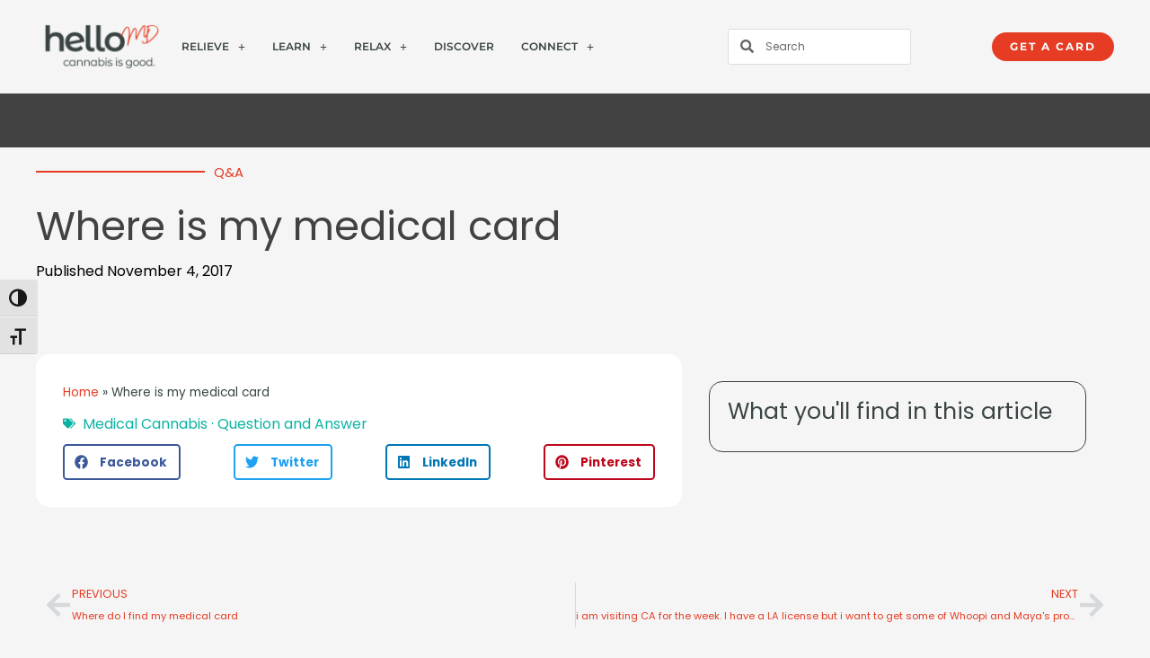

--- FILE ---
content_type: text/css
request_url: https://www.hellomd.com/wp-content/uploads/elementor/css/post-23345.css?ver=1764882856
body_size: 1208
content:
.elementor-23345 .elementor-element.elementor-element-4214f52:not(.elementor-motion-effects-element-type-background), .elementor-23345 .elementor-element.elementor-element-4214f52 > .elementor-motion-effects-container > .elementor-motion-effects-layer{background-color:transparent;background-image:linear-gradient(180deg, #424242 25%, #FFFFFF00 4%);}.elementor-23345 .elementor-element.elementor-element-4214f52{transition:background 0.3s, border 0.3s, border-radius 0.3s, box-shadow 0.3s;margin-top:0px;margin-bottom:0px;padding:50px 40px 20px 40px;}.elementor-23345 .elementor-element.elementor-element-4214f52 > .elementor-background-overlay{transition:background 0.3s, border-radius 0.3s, opacity 0.3s;}.elementor-23345 .elementor-element.elementor-element-351e6251 > .elementor-element-populated{padding:15px 15px 10px 0px;}.elementor-23345 .elementor-element.elementor-element-52e3ab56{--divider-border-style:solid;--divider-color:var( --e-global-color-astglobalcolor0 );--divider-border-width:2px;}.elementor-23345 .elementor-element.elementor-element-52e3ab56 .elementor-divider-separator{width:30%;}.elementor-23345 .elementor-element.elementor-element-52e3ab56 .elementor-divider{padding-block-start:15px;padding-block-end:15px;}.elementor-23345 .elementor-element.elementor-element-52e3ab56 .elementor-divider__text{color:var( --e-global-color-astglobalcolor0 );}.elementor-23345 .elementor-element.elementor-element-7a99ddf .elementor-heading-title{font-size:45px;line-height:55px;color:#424242;}.elementor-23345 .elementor-element.elementor-element-18f71a99 .elementor-icon-list-icon i{color:#FFFFFF;font-size:14px;}.elementor-23345 .elementor-element.elementor-element-18f71a99 .elementor-icon-list-icon svg{fill:#FFFFFF;--e-icon-list-icon-size:14px;}.elementor-23345 .elementor-element.elementor-element-18f71a99 .elementor-icon-list-icon{width:14px;}.elementor-23345 .elementor-element.elementor-element-18f71a99 .elementor-icon-list-text, .elementor-23345 .elementor-element.elementor-element-18f71a99 .elementor-icon-list-text a{color:#020101;}.elementor-23345 .elementor-element.elementor-element-33b9e5ba > .elementor-widget-container{background-color:#FFFFFF00;padding:0px 0px 0px 0px;border-radius:15px 15px 15px 15px;}.elementor-23345 .elementor-element.elementor-element-33b9e5ba .elementor-widget-container{font-size:18px;color:var( --e-global-color-astglobalcolor7 );}.elementor-23345 .elementor-element.elementor-element-4b6dc07 img{border-radius:15px 15px 15px 15px;}.elementor-23345 .elementor-element.elementor-element-70fd92b1{padding:50px 40px 50px 40px;}.elementor-23345 .elementor-element.elementor-element-5a9232aa:not(.elementor-motion-effects-element-type-background) > .elementor-widget-wrap, .elementor-23345 .elementor-element.elementor-element-5a9232aa > .elementor-widget-wrap > .elementor-motion-effects-container > .elementor-motion-effects-layer{background-color:#FFFFFF;}.elementor-23345 .elementor-element.elementor-element-5a9232aa > .elementor-element-populated, .elementor-23345 .elementor-element.elementor-element-5a9232aa > .elementor-element-populated > .elementor-background-overlay, .elementor-23345 .elementor-element.elementor-element-5a9232aa > .elementor-background-slideshow{border-radius:15px 15px 15px 15px;}.elementor-23345 .elementor-element.elementor-element-5a9232aa > .elementor-element-populated{transition:background 0.3s, border 0.3s, border-radius 0.3s, box-shadow 0.3s;}.elementor-23345 .elementor-element.elementor-element-5a9232aa > .elementor-element-populated > .elementor-background-overlay{transition:background 0.3s, border-radius 0.3s, opacity 0.3s;}.elementor-23345 .elementor-element.elementor-element-539dd7f9 .elementor-icon-list-icon i{color:var( --e-global-color-astglobalcolor1 );font-size:14px;}.elementor-23345 .elementor-element.elementor-element-539dd7f9 .elementor-icon-list-icon svg{fill:var( --e-global-color-astglobalcolor1 );--e-icon-list-icon-size:14px;}.elementor-23345 .elementor-element.elementor-element-539dd7f9 .elementor-icon-list-icon{width:14px;}body:not(.rtl) .elementor-23345 .elementor-element.elementor-element-539dd7f9 .elementor-icon-list-text{padding-left:8px;}body.rtl .elementor-23345 .elementor-element.elementor-element-539dd7f9 .elementor-icon-list-text{padding-right:8px;}.elementor-23345 .elementor-element.elementor-element-539dd7f9 .elementor-icon-list-text, .elementor-23345 .elementor-element.elementor-element-539dd7f9 .elementor-icon-list-text a{color:var( --e-global-color-astglobalcolor1 );}.elementor-23345 .elementor-element.elementor-element-143ac937{--alignment:justify;--grid-side-margin:10px;--grid-column-gap:10px;--grid-row-gap:10px;--grid-bottom-margin:10px;}.elementor-23345 .elementor-element.elementor-element-143ac937 .elementor-share-btn{border-width:2px;}.elementor-23345 .elementor-element.elementor-element-35adb8d .uael-toc-heading{text-align:left;}.elementor-23345 .elementor-element.elementor-element-35adb8d .uael-toc-header{margin-bottom:5px;}.elementor-23345 .elementor-element.elementor-element-35adb8d .uael-toc-auto-collapse .uael-toc-header,
					.elementor-23345 .elementor-element.elementor-element-35adb8d .uael-toc-hidden .uael-toc-header{margin-bottom:0px;}.elementor-23345 .elementor-element.elementor-element-35adb8d .uael-toc-list li{margin-top:10px;}.elementor-23345 .elementor-element.elementor-element-35adb8d .uael-toc-content-wrapper #toc-li-0{margin-top:0px;}.elementor-23345 .elementor-element.elementor-element-35adb8d > .elementor-widget-container{border-style:solid;border-width:1px 1px 1px 1px;border-radius:15px 15px 15px 15px;}.elementor-23345 .elementor-element.elementor-element-35adb8d .uael-toc-wrapper{padding:20px 20px 20px 20px;}.elementor-23345 .elementor-element.elementor-element-5671a7fe{padding:40px 40px 100px 40px;}.elementor-23345 .elementor-element.elementor-element-315a5767 > .elementor-widget-container{padding:0px 0px 50px 0px;}.elementor-23345 .elementor-element.elementor-element-c577c54{--grid-row-gap:35px;--grid-column-gap:30px;}.elementor-23345 .elementor-element.elementor-element-c577c54 .elementor-posts-container .elementor-post__thumbnail{padding-bottom:calc( 0.5 * 100% );}.elementor-23345 .elementor-element.elementor-element-c577c54:after{content:"0.5";}.elementor-23345 .elementor-element.elementor-element-c577c54 .elementor-post__thumbnail__link{width:100%;}.elementor-23345 .elementor-element.elementor-element-c577c54 .elementor-post__meta-data span + span:before{content:"•";}.elementor-23345 .elementor-element.elementor-element-c577c54 .elementor-post__card{background-color:#FFFFFF;border-radius:10px;}.elementor-23345 .elementor-element.elementor-element-c577c54 .elementor-post__text{padding:0 15px;margin-top:0px;}.elementor-23345 .elementor-element.elementor-element-c577c54 .elementor-post__meta-data{padding:10px 15px;}.elementor-23345 .elementor-element.elementor-element-c577c54 .elementor-post__avatar{padding-right:15px;padding-left:15px;}.elementor-23345 .elementor-element.elementor-element-c577c54 .elementor-post__title, .elementor-23345 .elementor-element.elementor-element-c577c54 .elementor-post__title a{color:var( --e-global-color-astglobalcolor6 );line-height:30px;}@media(max-width:1366px){.elementor-23345 .elementor-element.elementor-element-4b6dc07{width:var( --container-widget-width, 464.333px );max-width:464.333px;--container-widget-width:464.333px;--container-widget-flex-grow:0;}.elementor-23345 .elementor-element.elementor-element-143ac937 .elementor-share-btn{font-size:calc(0.9px * 10);}.elementor-23345 .elementor-element.elementor-element-5671a7fe{padding:24px 24px 24px 24px;}}@media(min-width:768px){.elementor-23345 .elementor-element.elementor-element-351e6251{width:65.53%;}.elementor-23345 .elementor-element.elementor-element-7d2a9e5e{width:34.422%;}.elementor-23345 .elementor-element.elementor-element-5a9232aa{width:59.957%;}.elementor-23345 .elementor-element.elementor-element-28ab2dd9{width:40%;}}@media(max-width:975px){.elementor-23345 .elementor-element.elementor-element-7d2a9e5e > .elementor-element-populated{padding:0px 0px 0px 0px;}.elementor-23345 .elementor-element.elementor-element-70fd92b1{padding:40px 24px 24px 24px;} .elementor-23345 .elementor-element.elementor-element-143ac937{--grid-side-margin:10px;--grid-column-gap:10px;--grid-row-gap:10px;--grid-bottom-margin:10px;}.elementor-23345 .elementor-element.elementor-element-143ac937 .elementor-share-btn{font-size:calc(0.6px * 10);}}@media(max-width:767px){.elementor-23345 .elementor-element.elementor-element-351e6251 > .elementor-element-populated{padding:0px 0px 0px 0px;}.elementor-23345 .elementor-element.elementor-element-52e3ab56 .elementor-divider-separator{width:60%;}.elementor-23345 .elementor-element.elementor-element-33b9e5ba > .elementor-widget-container{padding:20px 20px 20px 20px;}.elementor-23345 .elementor-element.elementor-element-7d2a9e5e > .elementor-element-populated{padding:20px 0px 0px 0px;}.elementor-23345 .elementor-element.elementor-element-70fd92b1{padding:24px 24px 24px 24px;}.elementor-23345 .elementor-element.elementor-element-5a9232aa > .elementor-element-populated{padding:15px 15px 15px 15px;} .elementor-23345 .elementor-element.elementor-element-143ac937{--grid-side-margin:10px;--grid-column-gap:10px;--grid-row-gap:10px;--grid-bottom-margin:10px;}.elementor-23345 .elementor-element.elementor-element-28ab2dd9 > .elementor-element-populated{padding:0px 0px 20px 0px;}.elementor-23345 .elementor-element.elementor-element-4994a390 > .elementor-element-populated{padding:0px 0px 0px 0px;}.elementor-23345 .elementor-element.elementor-element-c577c54 .elementor-posts-container .elementor-post__thumbnail{padding-bottom:calc( 0.5 * 100% );}.elementor-23345 .elementor-element.elementor-element-c577c54:after{content:"0.5";}.elementor-23345 .elementor-element.elementor-element-c577c54 .elementor-post__thumbnail__link{width:100%;}}/* Start custom CSS for uael-table-of-contents, class: .elementor-element-35adb8d */body[data-elementor-device-mode=desktop] .elementor-23345 .elementor-element.elementor-element-35adb8d, body[data-elementor-device-mode=tablet] .elementor-23345 .elementor-element.elementor-element-35adb8d {
position: sticky; position: -webkit-sticky; top: 150px;
}/* End custom CSS */